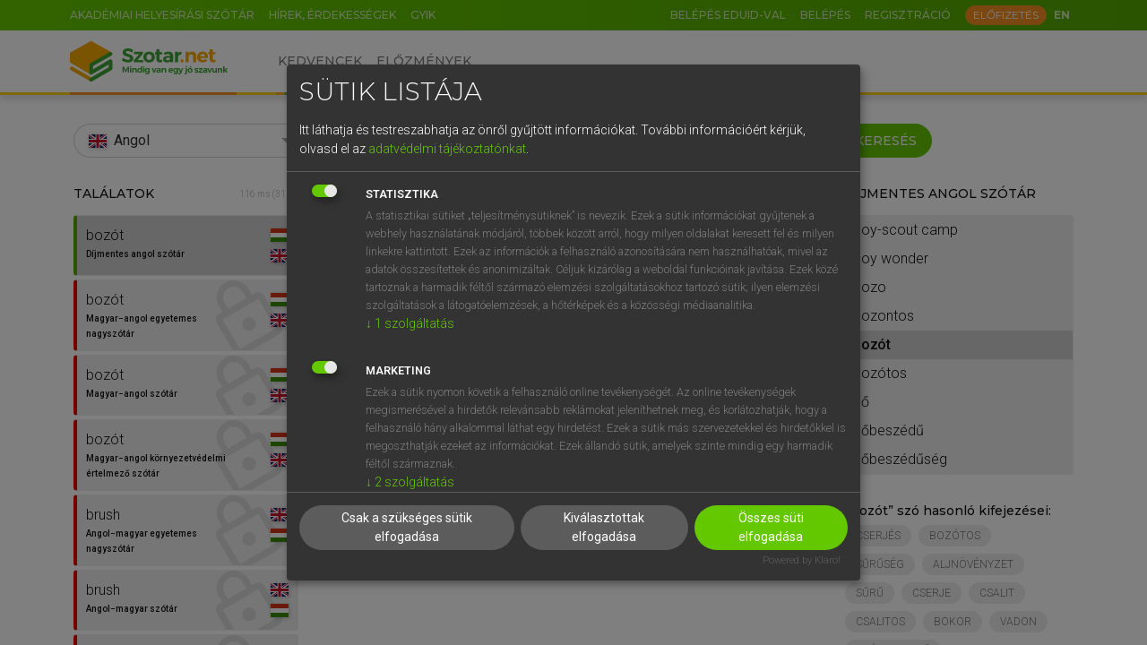

--- FILE ---
content_type: text/html; charset=UTF-8
request_url: https://www.szotar.net/angol/boz%C3%B3t
body_size: 10898
content:
<!DOCTYPE html><html lang="hu"><head><meta http-equiv="Content-Type" content="text/html; charset=UTF-8"><meta charset="utf-8"><meta name="viewport" content="width=device-width, initial-scale=1, shrink-to-fit=no"><meta name="tdm-reservation" content="1"><meta name="tdm-policy" content="https://www.szotar.net/assets/policies/tdm-policy.json"><title>szotar.net</title><meta name="description" content="15 nyelv, több mint 40 szótár, több mint 2 millió lektorált szócikk a hiteles nyelvtudásért. Weben, applikációban, MS Office bővítményben."><meta name="author" content="Akadémiai Kiadó Zrt."><meta name="robots" content="index, follow, noarchive"><meta name="mobile-web-app-capable" content="yes"><meta name="apple-mobile-web-app-capable" content="yes"><meta name="apple-mobile-web-app-status-bar-style" content="default"><meta property="og:locale" content="hu_HU"><meta property="og:title" content="szotar.net"><meta property="og:image" content="/assets/images/logofb.png"><meta property="og:description" content="15 nyelv, több mint 40 szótár, több mint 2 millió lektorált szócikk a hiteles nyelvtudásért. Weben, applikációban, MS Office bővítményben."><meta property="og:url" content=""><meta property="og:site_name" content="szotar.net"><meta property="og:type" content="website"><meta name="twitter:card" content="summary"><meta name="twitter:url" content=""><meta name="twitter:title" content="szotar.net"><meta name="twitter:description" content="15 nyelv, több mint 40 szótár, több mint 2 millió lektorált szócikk a hiteles nyelvtudásért. Weben, applikációban, MS Office bővítményben."><meta name="twitter:image" content="/assets/images/logofb.png"><meta name="twitter:site" content="szotar.net"><meta name="msapplication-TileColor" content="#ffffff"><meta name="msapplication-config" content="/assets/images/common/icons/favicon/browserconfig.xml"><meta name="theme-color" content="#ffffff"><link rel="shortcut icon" href="/assets/images/common/icons/favicon/favicon.ico"><link rel="icon" type="image/png" sizes="16x16" href="/assets/images/common/icons/favicon/favicon-16x16.png"><link rel="icon" type="image/png" sizes="32x32" href="/assets/images/common/icons/favicon/favicon-32x32.png"><link rel="icon" type="image/png" sizes="192x192" href="/assets/images/common/icons/favicon/android-chrome-192x192.png"><link rel="apple-touch-icon" sizes="180x180" href="/assets/images/common/icons/favicon/apple-touch-icon.png"><link rel="manifest" href="/assets/images/common/icons/favicon/webmanifest.json" crossorigin="use-credentials"><link rel="mask-icon" href="/assets/images/common/icons/favicon/safari-pinned-tab.svg" color="#3ba536"><link rel="canonical" href=""><link rel="preconnect" href="https://fonts.googleapis.com"><link rel="preconnect" href="https://fonts.gstatic.com" crossorigin="anonymous"><link rel="preconnect" href="https://unpkg.com" crossorigin="anonymous"><link rel="preconnect" href="https://cdn.jsdelivr.net" crossorigin="anonymous"><link rel="preload" href="https://fonts.googleapis.com/icon?family=Material+Icons" as="style" onload="this.onload=null;this.rel='stylesheet'"><link rel="preload" href="https://unpkg.com/swiper@7.4.1/swiper-bundle.min.css" as="style" onload="this.onload=null;this.rel='stylesheet'"><link rel="preload" href="https://fonts.googleapis.com/css2?family=Noto+Serif+SC:wght@300;500" as="style" onload="this.onload=null;this.rel='stylesheet'"><link rel="stylesheet" href="/assets/css/klaro.min.css"><link rel="stylesheet" href="/assets/css/bootstrap.min.css"><link rel="stylesheet" href="/assets/css/master.min.css?101159"><script src="https://cdn.jsdelivr.net/npm/bootstrap@5.1.3/dist/js/bootstrap.bundle.min.js" integrity="sha384-ka7Sk0Gln4gmtz2MlQnikT1wXgYsOg+OMhuP+IlRH9sENBO0LRn5q+8nbTov4+1p" crossorigin="anonymous" defer></script><script src="https://cdn.jsdelivr.net/npm/@popperjs/core@2.10.2/dist/umd/popper.min.js" defer></script><script src="https://unpkg.com/swiper@7.4.1/swiper-bundle.min.js" defer></script><script src="/assets/js/lang_hu.min.js?101159" defer></script><script src="/assets/js/vk.min.js?101159" defer></script><script src="/assets/js/szotarnet.min.js?101159" defer id="js-szotarnet"></script><script src="/assets/js/klaro/klaro-accordion.min.js?101159" defer></script><script src="/assets/js/klaro/klaro-scroll.min.js?101159" defer></script><script src="/assets/js/klaro/klaro-config.min.js?101159" defer></script><script type="application/javascript" src="https://cdn.kiprotect.com/klaro/latest/klaro-no-css.js" defer></script><script>(function(w,d,s,l,i){w[l]=w[l]||[]; w[l].push({'gtm.start':new Date().getTime(),event:'gtm.js'}); var f=d.getElementsByTagName(s)[0], j=d.createElement(s), dl=l!='dataLayer'?'&l='+l:''; j.async=true; j.src='https://www.googletagmanager.com/gtm.js?id='+i+dl; f.parentNode.insertBefore(j,f);})(window,document,'script','dataLayer','GTM-NZ6HDFC');</script><script type="application/ld+json">{"@context": "https://schema.org","@type": "WebSite","url": "https://www.szotar.net/","potentialAction": {"@type": "SearchAction","target": "https://www.szotar.net/mind/{search_term_string}/","query-input": "required name=search_term_string"}}</script><link rel="stylesheet" href="https://fonts.googleapis.com/css2?family=Montserrat:ital,wght@0,300;0,400;0,500;0,600;0,700;1,300;1,400;1,500;1,600;1,700&amp;family=Roboto:ital,wght@0,300;0,400;0,500;0,600;0,700;1,300;1,400;1,500;1,600;1,700&amp;display=swap"><script>const usrlogged='false';const usrid='';const wlid='';const mit='';const usrStates={usrlogged,usrid,wlid,mit};</script></head><body><noscript><iframe src="https://www.googletagmanager.com/ns.html?id=GTM-NZ6HDFC" height="0" width="0" style="display:none;visibility:hidden"></iframe></noscript><header><div id="top-nav" class="sz-gradient-green"><div class="container"><div class="row justify-content-end justify-content-sm-start flex-nowrap"><nav class="col-auto d-none d-lg-flex"><ul class="nav flex-nowrap"><li class="nav-item"><a href="https://helyesiras.szotar.org/" target="_blank" class="nav-link">Akadémiai helyesírási szótár</a></li><li class="nav-item"><a href="/blog/" class="nav-link">Hírek, érdekességek</a></li><li class="nav-item"><a href="/egyeb/gyik/" class="nav-link">GYIK</a></li></ul></nav><nav class="col-auto flex-grow-1"><ul class="nav flex-grow-1 align-items-center justify-content-end"><li class="nav-item"><a href="https://shibboleth.szotar.org/" class="nav-link">Belépés eduID-val</a></li><li class="nav-item"><div class="sz-pop-button nav-link" id="login-panel" data-trigger="click" data-placement="bottom" data-content="sz-pop-box-login">Belépés</div></li><li class="nav-item me-auto me-lg-1"><a href="/egyeb/regisztracio/" class="nav-link ">Regisztráció</a></li><li class="nav-item d-none d-sm-block"><a href="/info/" class="btn btn-xs btn-secondary text-uppercase px-1">Előfizetés</a></li><li class="nav-item d-flex justify-content-end me-1"><a href="javascript:void(0);" class="nav-link lang-switch" onclick="document.getElementById('form_wnyid').submit();"><span class="lng-select active" title="Nyelvváltás">EN</span></a></li><form method="post" class="d-none" id="form_wnyid"><input type="hidden" name="wnyid" value="2"></form></ul></nav></div></div></div><nav id="main-nav" class="navbar navbar-expand-lg bg-light"><div class="container"><a class="navbar-brand order-1 me-0 me-lg-3 me-xl-4" href="/"><img src="/assets/images/common/logos/logo-szotarnet-slogan.svg" class="sz-logo-long d-none d-sm-block d-lg-none d-xl-block" alt="szotar.net"><img src="/assets/images/common/logos/logo-szotarnet-pictogram.svg" class="sz-logo-short d-block d-sm-none d-lg-block d-xl-none" alt="szotar.net"></a><div class="d-flex align-items-center justify-content-end flex-grow-lg-1 order-2 order-lg-4"><div class="d-flex align-items-center"><div class="navbar-toggler collapsed sz-circle-btn ms-2" data-bs-toggle="collapse" data-bs-target="#header-mobilmenu" aria-controls="header-mobilmenu" aria-expanded="false" aria-label="Toggle navigation"><span class="material-icons">menu</span></div></div></div><div class="collapse navbar-collapse order-4 order-lg-2" id="header-mobilmenu"><ul class="navbar-nav order-lg-1 me-lg-3 me-xl-auto"><li class="nav-item"><a class="nav-link" aria-current="page" href="/kedvencek/">Kedvencek</a></li><li class="nav-item pb-lg-0"><a class="nav-link" href="/elozmenyek/">Előzmények</a></li><li class="nav-item d-lg-none"><a href="https://helyesiras.szotar.org/" target="_blank" class="nav-link">Akadémiai helyesírási szótár</a></li><li class="nav-item d-lg-none"><a href="/blog/" class="nav-link">Hírek, érdekességek</a></li><li class="nav-item d-lg-none"><a href="/egyeb/gyik/" class="nav-link">GYIK</a></li><li class="nav-item d-xs-block d-sm-none text-center mt-3"><a href="/info/" class="btn btn-secondary">Előfizetés</a></li></ul></div></div></nav><div class="sz-colorline"><div class="container sz-lh-0"><img width="594" height="3" src="/assets/images/common/colorline.svg" alt=""></div></div><div class="sz-pop-box sz-pop-box-login"><div class="sz-pop-box-arrow" data-popper-arrow=""></div><form method="post" id="modalLoginForm"><div class="mb-2"><label for="email" class="form-label required">E-mail-cím</label><input type="text" name="email" id="email" class="form-control"></div><div class="mb-2"><label for="password" class="form-label required">Jelszó</label><input type="password" name="password" id="password" class="form-control"><div id="error_login" class="sz-error-message"><span class="material-icons">warning</span></div></div><div class="form-check mb-2"><input type="checkbox" name="belepvemarad" id="belepvemarad" class="form-check-input">Maradjon belépve</div><div><a href="/egyeb/elfelejtettjelszo/">Elfelejtett jelszó</a></div><button type="submit" class="btn btn-primary btn-sm mt-2" id="logIn">Belépés</button></form></div><div class="sz-pop-box sz-pop-box-user"><div class="sz-pop-box-arrow" data-popper-arrow=""></div><a href="/egyeb/fiokom/" class="sz-top">Fiókom</a><a href="/egyeb/szotaraim/">Szótáraim</a><a href="/egyeb/aktivalas/">Termékaktiválás</a><hr><a href="javascript:void(0)" class="sz-bottom" onclick="document.getElementById('form_logout').submit();">Kijelentkezés</a><form method="post" action="/" id="form_logout" class="d-none"><input type="hidden" name="logout" value="1"></form></div></header><div id="sz-scroll-content"><section class="content"><div class="container pt-3 pb-4"><form action="/" method="get" id="form_keres"><div class="row mb-2 mb-lg-3"><input type="hidden" name="mod" value="keres"><input type="hidden" name="nyid" id="nyid" value="2"><div class="sz-searchbar sz-searchbar-bg-white col-lg-3 mb-1 mb-lg-0"><div class="d-flex flex-nowrap w-100"><div class="input-group sz-searchbar-input-group w-100 flex-nowrap"><div class="input-group-text sz-searchbar-input-group-icon left material-icons" id="select-dictionary"><span class="fi fi-2 me-1"></span></div><div class="dropdown form-control sz-searchbar-input sz-searchbar-input-dictionary"><div class="dropdown-toggle d-flex justify-content-between align-items-center w-100" role="button" id="select-dictionary-dropdown" data-bs-toggle="dropdown" aria-expanded="false" data-popper-placement="bottom-start">Angol</div><ul class="dropdown-menu sz-dictionary-dropdown sz-offset-dropdown" aria-labelledby="select-dictionary-dropdown"><li data-nyid="999" data-nymegn="Mind"><div class="dropdown-item"><span class="material-icons sz-material-icon">language</span>Mind</div></li><li data-nyid="1" data-nymegn="Magyar"><div class="dropdown-item"><span class="fi fi-1 me-1"></span>Magyar</div></li><li data-nyid="2" data-nymegn="Angol"><div class="dropdown-item"><span class="fi fi-2 me-1"></span>Angol</div></li><li data-nyid="3" data-nymegn="Német"><div class="dropdown-item"><span class="fi fi-3 me-1"></span>Német</div></li><li data-nyid="4" data-nymegn="Francia"><div class="dropdown-item"><span class="fi fi-4 me-1"></span>Francia</div></li><li data-nyid="5" data-nymegn="Olasz"><div class="dropdown-item"><span class="fi fi-5 me-1"></span>Olasz</div></li><li data-nyid="6" data-nymegn="Spanyol"><div class="dropdown-item"><span class="fi fi-6 me-1"></span>Spanyol</div></li><li data-nyid="7" data-nymegn="Holland"><div class="dropdown-item"><span class="fi fi-7 me-1"></span>Holland</div></li><li data-nyid="8" data-nymegn="Orosz"><div class="dropdown-item"><span class="fi fi-8 me-1"></span>Orosz</div></li><li data-nyid="9" data-nymegn="Szlovén"><div class="dropdown-item"><span class="fi fi-9 me-1"></span>Szlovén</div></li><li data-nyid="12" data-nymegn="Latin"><div class="dropdown-item"><span class="fi fi-12 me-1"></span>Latin</div></li><li data-nyid="13" data-nymegn="Svéd"><div class="dropdown-item"><span class="fi fi-13 me-1"></span>Svéd</div></li><li data-nyid="14" data-nymegn="Finn"><div class="dropdown-item"><span class="fi fi-14 me-1"></span>Finn</div></li><li data-nyid="15" data-nymegn="Görög"><div class="dropdown-item"><span class="fi fi-15 me-1"></span>Görög</div></li></ul></div></div></div></div><div class="sz-searchbar sz-searchbar-bg-white col-lg-6 mb-1 mb-lg-0"><div class="input-group sz-searchbar-input-group w-100 flex-nowrap predictive100"><div class="input-group-text sz-searchbar-input-group-icon left material-icons" id="translate">search</div><input type="search" name="keresoszo" id="keresoszo" value="bozót" class="form-control sz-searchbar-input sz-searchbar-input-translate" placeholder="Keresés a szótárakban..." autocapitalize="off" autocomplete="off" aria-label="dictionary" aria-describedby="translate"><div class="d-none d-md-block input-group-text sz-searchbar-input-group-icon last material-icons" id="translate-keyboard">keyboard</div><div class="sz-search-predictive py-2"></div><div class="input-group-text sz-searchbar-input-group-icon terminator"></div></div></div><div class="sz-searchbar sz-searchbar-bg-white col-lg-3 align-items-center justify-content-center align-items-lg-start"><button type="submit" class="btn btn-primary btn-search" id="form_keres_button">Keresés</button></div></div></form><div class="row flex-grow-1 gy-4 gx-sm-3"><div class="col-lg-3" id="sz-search-hit-list" tipus="1"><div class="sz-hit-list-title"><h6>Találatok</h6><p>116 ms  (31 db)</p><input type="hidden" name="1" id="talalatoktipus"></div><div class="sz-hit-list-wrapper"><div class="sz-hit-list"><a href="/szocikk/lhuen152011-12032-boz/"><div class="sz-hit-list-item active" id="div_szocikk_lhuen152011-12032-boz"><div class="sz-hit-list-item-inner"><div><p>bozót</p><p class="sz-dict-title">Díjmentes angol szótár</p></div><div><span class="fi fi-1" title="Magyar"></span><span class="fi fi-2" title="Angol"></span></div></div></div></a><script>setTimeout(()=>{const target=document.getElementById('div_szocikk_lhuen152011-12032-boz');
        document.body.clientWidth>991?(document.querySelector("div.sz-hit-list").scrollTop=target.offsetTop):(document.querySelector("div.sz-hit-list").scrollLeft=target.offsetLeft);
        }, 0);</script><a href="/szocikk/lhuen012020-9697-boz/"><div class="sz-hit-list-item sz-locked" id="div_szocikk_lhuen012020-9697-boz"><div class="sz-hit-list-item-inner"><div><p>bozót</p><p class="sz-dict-title">Magyar−angol egyetemes nagyszótár</p></div><div><span class="fi fi-1" title="Magyar"></span><span class="fi fi-2" title="Angol"></span></div></div></div></a><a href="/szocikk/lhuen022012-6782-boz/"><div class="sz-hit-list-item sz-locked" id="div_szocikk_lhuen022012-6782-boz"><div class="sz-hit-list-item-inner"><div><p>bozót</p><p class="sz-dict-title">Magyar−angol szótár</p></div><div><span class="fi fi-1" title="Magyar"></span><span class="fi fi-2" title="Angol"></span></div></div></div></a><a href="/szocikk/lhekv062005-622-boz/"><div class="sz-hit-list-item sz-locked" id="div_szocikk_lhekv062005-622-boz"><div class="sz-hit-list-item-inner"><div><p>bozót</p><p class="sz-dict-title">Magyar−angol környezetvédelmi értelmező szótár</p></div><div><span class="fi fi-1" title="Magyar"></span><span class="fi fi-2" title="Angol"></span></div></div></div></a><a href="/szocikk/lenhu012020-11001-bru/"><div class="sz-hit-list-item sz-locked" id="div_szocikk_lenhu012020-11001-bru"><div class="sz-hit-list-item-inner"><div><p>brush</p><p class="sz-dict-title">Angol−magyar egyetemes nagyszótár</p></div><div><span class="fi fi-2" title="Angol"></span><span class="fi fi-1" title="Magyar"></span></div></div></div></a><a href="/szocikk/lenhu082012-5621-bru/"><div class="sz-hit-list-item sz-locked" id="div_szocikk_lenhu082012-5621-bru"><div class="sz-hit-list-item-inner"><div><p>brush</p><p class="sz-dict-title">Angol−magyar szótár</p></div><div><span class="fi fi-2" title="Angol"></span><span class="fi fi-1" title="Magyar"></span></div></div></div></a><a href="/szocikk/lenhu012020-11024-bru/"><div class="sz-hit-list-item sz-locked" id="div_szocikk_lenhu012020-11024-bru"><div class="sz-hit-list-item-inner"><div><p>brushwood</p><p class="sz-dict-title">Angol−magyar egyetemes nagyszótár</p></div><div><span class="fi fi-2" title="Angol"></span><span class="fi fi-1" title="Magyar"></span></div></div></div></a><a href="/szocikk/lenhu082012-5962-bus/"><div class="sz-hit-list-item sz-locked" id="div_szocikk_lenhu082012-5962-bus"><div class="sz-hit-list-item-inner"><div><p>bush</p><p class="sz-dict-title">Angol−magyar szótár</p></div><div><span class="fi fi-2" title="Angol"></span><span class="fi fi-1" title="Magyar"></span></div></div></div></a><a href="/szocikk/lenhu012020-14643-cha/"><div class="sz-hit-list-item sz-locked" id="div_szocikk_lenhu012020-14643-cha"><div class="sz-hit-list-item-inner"><div><p>chaparral</p><p class="sz-dict-title">Angol−magyar egyetemes nagyszótár</p></div><div><span class="fi fi-2" title="Angol"></span><span class="fi fi-1" title="Magyar"></span></div></div></div></a><a href="/szocikk/lenhu082012-7327-cha/"><div class="sz-hit-list-item sz-locked" id="div_szocikk_lenhu082012-7327-cha"><div class="sz-hit-list-item-inner"><div><p>chaparral</p><p class="sz-dict-title">Angol−magyar szótár</p></div><div><span class="fi fi-2" title="Angol"></span><span class="fi fi-1" title="Magyar"></span></div></div></div></a><a href="/szocikk/lenhu082012-10480-cov/"><div class="sz-hit-list-item sz-locked" id="div_szocikk_lenhu082012-10480-cov"><div class="sz-hit-list-item-inner"><div><p>cover</p><p class="sz-dict-title">Angol−magyar szótár</p></div><div><span class="fi fi-2" title="Angol"></span><span class="fi fi-1" title="Magyar"></span></div></div></div></a><a href="/szocikk/lenhu012020-58110-out/"><div class="sz-hit-list-item sz-locked" id="div_szocikk_lenhu012020-58110-out"><div class="sz-hit-list-item-inner"><div><p>outback</p><p class="sz-dict-title">Angol−magyar egyetemes nagyszótár</p></div><div><span class="fi fi-2" title="Angol"></span><span class="fi fi-1" title="Magyar"></span></div></div></div></a><a href="/szocikk/lenhu012020-58417-ove/"><div class="sz-hit-list-item sz-locked" id="div_szocikk_lenhu012020-58417-ove"><div class="sz-hit-list-item-inner"><div><p>overgrowth</p><p class="sz-dict-title">Angol−magyar egyetemes nagyszótár</p></div><div><span class="fi fi-2" title="Angol"></span><span class="fi fi-1" title="Magyar"></span></div></div></div></a><a href="/szocikk/lenhu012020-100566-que/"><div class="sz-hit-list-item sz-locked" id="div_szocikk_lenhu012020-100566-que"><div class="sz-hit-list-item-inner"><div><p>queach</p><p class="sz-dict-title">Angol−magyar egyetemes nagyszótár</p></div><div><span class="fi fi-2" title="Angol"></span><span class="fi fi-1" title="Magyar"></span></div></div></div></a><a href="/szocikk/lenhu082012-41982-scr/"><div class="sz-hit-list-item sz-locked" id="div_szocikk_lenhu082012-41982-scr"><div class="sz-hit-list-item-inner"><div><p>scrub</p><p class="sz-dict-title">Angol−magyar szótár</p></div><div><span class="fi fi-2" title="Angol"></span><span class="fi fi-1" title="Magyar"></span></div></div></div></a><a href="/szocikk/lenhu012020-74590-shr/"><div class="sz-hit-list-item sz-locked" id="div_szocikk_lenhu012020-74590-shr"><div class="sz-hit-list-item-inner"><div><p>shrubbery</p><p class="sz-dict-title">Angol−magyar egyetemes nagyszótár</p></div><div><span class="fi fi-2" title="Angol"></span><span class="fi fi-1" title="Magyar"></span></div></div></div></a><a href="/szocikk/lenhu082012-43393-shr/"><div class="sz-hit-list-item sz-locked" id="div_szocikk_lenhu082012-43393-shr"><div class="sz-hit-list-item-inner"><div><p>shrubbery</p><p class="sz-dict-title">Angol−magyar szótár</p></div><div><span class="fi fi-2" title="Angol"></span><span class="fi fi-1" title="Magyar"></span></div></div></div></a><a href="/szocikk/lenhu082012-45271-spi/"><div class="sz-hit-list-item sz-locked" id="div_szocikk_lenhu082012-45271-spi"><div class="sz-hit-list-item-inner"><div><p>spinney</p><p class="sz-dict-title">Angol−magyar szótár</p></div><div><span class="fi fi-2" title="Angol"></span><span class="fi fi-1" title="Magyar"></span></div></div></div></a><a href="/szocikk/lenhu012020-83581-thi/"><div class="sz-hit-list-item sz-locked" id="div_szocikk_lenhu012020-83581-thi"><div class="sz-hit-list-item-inner"><div><p>thicket</p><p class="sz-dict-title">Angol−magyar egyetemes nagyszótár</p></div><div><span class="fi fi-2" title="Angol"></span><span class="fi fi-1" title="Magyar"></span></div></div></div></a><a href="/szocikk/lenhu082012-48658-thi/"><div class="sz-hit-list-item sz-locked" id="div_szocikk_lenhu082012-48658-thi"><div class="sz-hit-list-item-inner"><div><p>thicket</p><p class="sz-dict-title">Angol−magyar szótár</p></div><div><span class="fi fi-2" title="Angol"></span><span class="fi fi-1" title="Magyar"></span></div></div></div></a><a href="/szocikk/lenhu082012-50897-und/"><div class="sz-hit-list-item sz-locked" id="div_szocikk_lenhu082012-50897-und"><div class="sz-hit-list-item-inner"><div><p>underbrush</p><p class="sz-dict-title">Angol−magyar szótár</p></div><div><span class="fi fi-2" title="Angol"></span><span class="fi fi-1" title="Magyar"></span></div></div></div></a><a href="/szocikk/lenhu082012-50932-und/"><div class="sz-hit-list-item sz-locked" id="div_szocikk_lenhu082012-50932-und"><div class="sz-hit-list-item-inner"><div><p>undergrowth</p><p class="sz-dict-title">Angol−magyar szótár</p></div><div><span class="fi fi-2" title="Angol"></span><span class="fi fi-1" title="Magyar"></span></div></div></div></a><a href="/szocikk/lenhu012020-87344-und/"><div class="sz-hit-list-item sz-locked" id="div_szocikk_lenhu012020-87344-und"><div class="sz-hit-list-item-inner"><div><p>underwood</p><p class="sz-dict-title">Angol−magyar egyetemes nagyszótár</p></div><div><span class="fi fi-2" title="Angol"></span><span class="fi fi-1" title="Magyar"></span></div></div></div></a><a href="/szocikk/lehmu061993-26543-bru/"><div class="sz-hit-list-item sz-locked" id="div_szocikk_lehmu061993-26543-bru"><div class="sz-hit-list-item-inner"><div><p>brush</p><p class="sz-dict-title">Angol−magyar műszaki szótár</p></div><div><span class="fi fi-2" title="Angol"></span><span class="fi fi-1" title="Magyar"></span></div></div></div></a><a href="/szocikk/lehmu061993-26671-bru/"><div class="sz-hit-list-item sz-locked" id="div_szocikk_lehmu061993-26671-bru"><div class="sz-hit-list-item-inner"><div><p>brushwood</p><p class="sz-dict-title">Angol−magyar műszaki szótár</p></div><div><span class="fi fi-2" title="Angol"></span><span class="fi fi-1" title="Magyar"></span></div></div></div></a><a href="/szocikk/lehmu061993-27961-bus/"><div class="sz-hit-list-item sz-locked" id="div_szocikk_lehmu061993-27961-bus"><div class="sz-hit-list-item-inner"><div><p>bush</p><p class="sz-dict-title">Angol−magyar műszaki szótár</p></div><div><span class="fi fi-2" title="Angol"></span><span class="fi fi-1" title="Magyar"></span></div></div></div></a><a href="/szocikk/lehmu061993-46798-cop/"><div class="sz-hit-list-item sz-locked" id="div_szocikk_lehmu061993-46798-cop"><div class="sz-hit-list-item-inner"><div><p>coppice</p><p class="sz-dict-title">Angol−magyar műszaki szótár</p></div><div><span class="fi fi-2" title="Angol"></span><span class="fi fi-1" title="Magyar"></span></div></div></div></a><a href="/szocikk/lehmu061993-96436-hol/"><div class="sz-hit-list-item sz-locked" id="div_szocikk_lehmu061993-96436-hol"><div class="sz-hit-list-item-inner"><div><p>holt</p><p class="sz-dict-title">Angol−magyar műszaki szótár</p></div><div><span class="fi fi-2" title="Angol"></span><span class="fi fi-1" title="Magyar"></span></div></div></div></a><a href="/szocikk/lehmu061993-109551-lan/"><div class="sz-hit-list-item sz-locked" id="div_szocikk_lehmu061993-109551-lan"><div class="sz-hit-list-item-inner"><div><p>land clearing</p><p class="sz-dict-title">Angol−magyar műszaki szótár</p></div><div><span class="fi fi-2" title="Angol"></span><span class="fi fi-1" title="Magyar"></span></div></div></div></a><a href="/szocikk/lehmu061993-195586-thi/"><div class="sz-hit-list-item sz-locked" id="div_szocikk_lehmu061993-195586-thi"><div class="sz-hit-list-item-inner"><div><p>thicket</p><p class="sz-dict-title">Angol−magyar műszaki szótár</p></div><div><span class="fi fi-2" title="Angol"></span><span class="fi fi-1" title="Magyar"></span></div></div></div></a><a href="/szocikk/lehmu061993-204559-und/"><div class="sz-hit-list-item sz-locked" id="div_szocikk_lehmu061993-204559-und"><div class="sz-hit-list-item-inner"><div><p>undergrowth</p><p class="sz-dict-title">Angol−magyar műszaki szótár</p></div><div><span class="fi fi-2" title="Angol"></span><span class="fi fi-1" title="Magyar"></span></div></div></div></a></div></div></div><div class="col-lg-6 mt-3 mt-lg-4" id="sz-search-main"><div class="d-flex align-items-start justify-content-between mb-2"><div class="d-flex align-items-start"><h1>Díjmentes angol szótár</h1></div><div class="d-flex align-items-start sz-dict-pager"><div class="material-icons sz-pointer" title="Következő szócikk" onclick="document.getElementById('form_szocikkkov').submit();">arrow_forward_ios</div><form action="/" class="d-none" id="form_szocikkkov"><input type="hidden" name="szcazonosito" value="lhuen012020-9697-boz"></form></div></div><div class="sz-szocikk"><span xmlns="http://www.w3.org/1999/xhtml" class="aeknormal"><script language="JavaScript" type="text/javascript">
			function NOOP(){}

					function copyToSearch() {
						window.top.frames["banner"].document.main_form.q.value = document.selection.createRange().text;
			} </script><link rel="stylesheet" href="/assets/css/dictionaries/53-dijmentes-angol-szotar.css"></link>
<table class="tablazat"><tr valign="top"><td rowspan="1"><span class="notmod"><h1 style="display: inherit;"><span class="cszo">bozót</span></h1></span>  </td><td><span class="szf">fn</span>  </td><td><span class="ekv"><form action="https://www.szotar.net" class="formstilus" method="post" name="ref1"><input name="keres_szcazonosito" type="hidden" value="lenhu152011-91749-thi"></input><a class="utkl" href="#" onClick="document.ref1.submit();" style="cursor: pointer;"><span class="ekv">thicket</span></a></form></span><div class="br"></div><span class="ekv"><form action="https://www.szotar.net" class="formstilus" method="post" name="ref2"><input name="keres_szcazonosito" type="hidden" value="lenhu152011-10990-bru"></input><a class="utkl" href="#" onClick="document.ref2.submit();" style="cursor: pointer;"><span class="ekv">brushwood</span></a></form></span><div class="br"></div><span class="ekv"><form action="https://www.szotar.net" class="formstilus" method="post" name="ref3"><input name="keres_szcazonosito" type="hidden" value="lenhu152011-79423-scr"></input><a class="utkl" href="#" onClick="document.ref3.submit();" style="cursor: pointer;"><span class="ekv">scrub</span></a></form></span><div class="br"></div><span class="ekv"><form action="https://www.szotar.net" class="formstilus" method="post" name="ref4"><input name="keres_szcazonosito" type="hidden" value="lenhu152011-11523-bus"></input><a class="utkl" href="#" onClick="document.ref4.submit();" style="cursor: pointer;"><span class="ekv">bush</span></a></form></span><div class="br"></div><span class="ekv"><form action="https://www.szotar.net" class="formstilus" method="post" name="ref5"><input name="keres_szcazonosito" type="hidden" value="lenhu152011-97283-und"></input><a class="utkl" href="#" onClick="document.ref5.submit();" style="cursor: pointer;"><span class="ekv">underwood</span></a></form></span><div class="br"></div><span class="ekv"><form action="https://www.szotar.net" class="formstilus" method="post" name="ref6"><input name="keres_szcazonosito" type="hidden" value="lenhu152011-97080-und"></input><a class="utkl" href="#" onClick="document.ref6.submit();" style="cursor: pointer;"><span class="ekv">underbrush</span></a></form></span><div class="br"></div></td></tr></table></span><p xmlns="http://www.w3.org/1999/xhtml" class="seo"><br></br><a href="/angol/bozót"><i><b>⚲ bozót</b> keresése szótárainkban</i></a></p></div></div><div class="col-lg-3 mt-3 mt-lg-4" id="sz-search-more"><hr class="d-lg-none mb-3 mt-0"><h6>Díjmentes angol szótár</h6><div class="sz-szokornyezet mt-2"><a href="/szocikk/lenhu152011-109652-boy/">boy-scout camp</a><a href="/szocikk/lenhu152011-10225-boy/">boy wonder</a><a href="/szocikk/lenhu152011-10226-boz/">bozo</a><a href="/szocikk/lhuen152011-12031-boz/">bozontos</a><a href="/szocikk/lhuen152011-12032-boz/" class="active">bozót</a><a href="/szocikk/lhuen152011-12034-boz/">bozótos</a><a href="/szocikk/lhuen152011-12035-bo/">bő</a><a href="/szocikk/lhuen152011-12036-bob/">bőbeszédű</a><a href="/szocikk/lhuen152011-12038-bob/">bőbeszédűség</a></div><h6 class="mt-3 sz-text-unset">„<span class="sz-text-lower">bozót</span>” szó hasonló kifejezései:</h6><div class="sz-tags sz-tags-synonyms"><a href="/keres/?keresoszo=cserj%C3%A9s&amp;nyid=2" class="sz-tag">cserjés</a>
<a href="/keres/?keresoszo=boz%C3%B3tos&amp;nyid=2" class="sz-tag">bozótos</a>
<a href="/keres/?keresoszo=s%C5%B1r%C5%B1s%C3%A9g&amp;nyid=2" class="sz-tag">sűrűség</a>
<a href="/keres/?keresoszo=aljn%C3%B6v%C3%A9nyzet&amp;nyid=2" class="sz-tag">aljnövényzet</a>
<a href="/keres/?keresoszo=s%C5%B1r%C5%B1&amp;nyid=2" class="sz-tag">sűrű</a>
<a href="/keres/?keresoszo=cserje&amp;nyid=2" class="sz-tag">cserje</a>
<a href="/keres/?keresoszo=csalit&amp;nyid=2" class="sz-tag">csalit</a>
<a href="/keres/?keresoszo=csalitos&amp;nyid=2" class="sz-tag">csalitos</a>
<a href="/keres/?keresoszo=bokor&amp;nyid=2" class="sz-tag">bokor</a>
<a href="/keres/?keresoszo=vadon&amp;nyid=2" class="sz-tag">vadon</a>
<a href="/keres/?keresoszo=tr%C3%B3pusi%20erd%C5%91&amp;nyid=2" class="sz-tag">trópusi erdő</a>
<a href="/keres/?keresoszo=t%C3%BCsk%C3%A9s%20bokrokkal%20ben%C5%91tt%20hely&amp;nyid=2" class="sz-tag">tüskés bokrokkal benőtt hely</a>
<a href="/keres/?keresoszo=s%C5%B1r%C5%B1%20boz%C3%B3t&amp;nyid=2" class="sz-tag">sűrű bozót</a>
<a href="/keres/?keresoszo=bokrok&amp;nyid=2" class="sz-tag">bokrok</a>
<a href="/keres/?keresoszo=erd%C5%91s-boz%C3%B3tos%20ter%C3%BClet&amp;nyid=2" class="sz-tag">erdős-bozótos terület</a>
<a href="/keres/?keresoszo=s%C5%B1r%C5%B1%20boz%C3%B3tos&amp;nyid=2" class="sz-tag">sűrű bozótos</a>
</div></div></div></div></section>

<footer class="sz-bg-gray-light py-3"><div class="container"><div class="row justify-content-center"><div class="col-12 col-lg-auto"><ul class="nav flex-column text-center text-lg-start mb-3 mb-lg-0"><li><a href="/egyeb/szotarnet-applikacio/">Szotar.net applikáció</a></li><li><a href="/egyeb/microsoft-office-bovitmeny/">Microsoft Office bővítmény</a></li><li><a href="/egyeb/beepulo-szotarmodul/">Beépülő szótármodul</a></li><li><a href="/egyeb/online-nyelvvizsga/">Online nyelvvizsga</a></li></ul></div><div class="col-12 col-lg-auto"><ul class="nav flex-column text-center text-lg-start mb-3 mb-lg-0"><li><a href="/egyeb/egyeni-felhasznaloknak/">Egyéni felhasználóknak</a></li><li><a href="/egyeb/tanuloknak/">Tanulóknak</a></li><li><a href="/egyeb/oktatasi-intezmenyeknek/">Oktatási intézményeknek</a></li><li><a href="/egyeb/vallalati-megoldasok/">Vállalati megoldások</a></li></ul></div><div class="col-12 col-lg-auto"><ul class="nav flex-column text-center text-lg-start mb-3 mb-lg-0"><li><a href="/egyeb/sugo/">Súgó</a></li><li><a href="/egyeb/rolunk/">Rólunk</a></li><li><a href="/egyeb/elerhetoseg/">Elérhetőség</a></li><li><a href="#" onClick="klaro.show();return false;">Süti beállítások</a></li></ul></div><div class="col-12 col-lg-auto flex-grow-1 mt-lg-0"><div class="d-flex flex-column align-items-center align-items-lg-end justify-content-end h-100"><button type="button" class="btn btn-primary mb-3" data-bs-toggle="modal" data-bs-target="#newsletterModal">Iratkozz fel hírlevelünkre!</button><div class="d-flex align-items-center"><a href="https://apps.apple.com/us/app/szotar-net/id1277297482/" target="_blank" class="me-1"><img src="/assets/images/common/logos/logo-app-store.svg" class="sz-store-btn" alt="Appstore logo"></a><a href="https://play.google.com/store/apps/details?id=com.akkzrt.szotarnet" target="_blank" class="me-1"><img src="/assets/images/common/logos/logo-google-play.svg" class="sz-store-btn" alt="Google play logo"></a><a href="https://www.facebook.com/szotar/" target="_blank" class="sz-footer-fb-icon"><svg xmlns="http://www.w3.org/2000/svg" viewBox="0 0 34 34" width="34" height="34"><path d="M17,34A17,17,0,1,0,0,17H0A17,17,0,0,0,17,34"></path><path d="M12.9,14.12h1.75V12.41a4.56,4.56,0,0,1,.57-2.63A3.11,3.11,0,0,1,18,8.5a10.79,10.79,0,0,1,3.15.32l-.44,2.59a6.76,6.76,0,0,0-1.42-.21c-.68,0-1.3.25-1.3.93v2h2.8l-.2,2.54h-2.6v8.83h-3.3V16.66H12.88Z" fill="#fff"></path></svg></a></div></div></div></div><hr class="my-3"><div class="d-flex flex-wrap align-items-start justify-content-center justify-content-md-between"><ul class="nav justify-content-center justify-content-xl-between mb-2 mb-xl-0"><li><a href="/egyeb/licencszerzodes/">Licencszerződés</a></li><li><a href="https://akademiai.hu/adatkezeles/" target="_blank">Adatvédelem</a></li></ul><div class="d-flex flex-row flex-wrap"><div class="sz-footer-ak-logo me-0 me-md-3"><a href="https://akademiai.hu/" target="_blank"><img src="/assets/images/common/logos/logo-akademiai-kiado.svg" class="sz-footer-ak-logo" alt="Akadémiai kiadó"></a></div><img src="/assets/images/common/logos/logo-nyesze-footer.png" class="sz-footer-nyesze-logo" alt="Nyelviskolák Szakmai Egyesülete"></div></div></div><div class="d-none" id="sz-back-to-top"><button type="button" class="btn btn-primary" title="Vissza a lap tetejére"><span class="material-icons">arrow_upward</span></button></div><div class="sz-version">Verzió: 3.2.6</div></footer><div class="modal fade" id="newsletterModal" aria-labelledby="newsletterModal" aria-hidden="true"><div class="modal-dialog modal-dialog-centered"><div class="modal-content"><div class="modal-header"><h3 class="modal-title fs-5">Hírlevél-feliratkozás</h3><button type="button" class="btn-close" data-bs-dismiss="modal" aria-label="Close"></button></div><div class="modal-body"><form method="post" action="https://hirlevel.akademiai.hu/" name="WKAK_HU_Szotar_NL_Sub_Form" id="newsletterForm"><input type="hidden" name="elqUrl" value="https://web.akademiai.hu/e/f2"><input type="hidden" name="elqFormName" value="WKAK_HU_Szotar_NL_Sub_Form"><input type="hidden" name="elqSiteId" value="1364398973"><input type="hidden" name="elqCampaignId"><input type="hidden" name="elqFormSubmissionToken" value="" id="elqFormSubmissionToken"><div class="row row-cols-1 row-cols-sm-2 gx-2"><div class="col mb-1"><label for="lastName" class="form-label required">Vezetéknév</label><input type="text" name="lastName" class="form-control" id="lastName"></div><div class="col mb-1"><label for="firstName" class="form-label required">Keresztnév</label><input type="text" name="firstName" class="form-control" id="firstName"></div></div><div class="mb-1"><label for="emailAddress" class="form-label required">E-mail-cím</label><input type="text" name="emailAddress" class="form-control" id="emailAddress"></div><div class="col-12 address1"><div class="mb-2"><label for="address1" class="form-label">Számlázási cím</label><input type="text" name="address1" id="address1" class="form-control" tabindex="-1" autocomplete="off"></div></div><div class="mb-2"><label for="wKAKPointsOfInterest1" class="form-label">Nyelvhasználat</label><select name="wKAKPointsOfInterest1" id="wKAKPointsOfInterest1" class="form-control sz-text-sm"><option value="">-- KÉREM, VÁLASSZON --</option><option value="O01">Nyelvtanuló</option><option value="O02">Nyelvtanár</option><option value="O03">Fordító</option><option>Egyéb</option></select></div><div class="form-check sz-text-xs mb-0"><input type="checkbox" name="WKAK_LLD" class="form-check-input" id="WKAK_LLD"><label for="WKAK_LLD" class="form-check-label sz-text-unset sz-ms-q mb-0">Kérek értesítést a Szotar.net újdonságairól, akcióiról.</label></div><div class="form-check sz-text-xs mb-1"><input type="checkbox" name="WKAK_MEL" class="form-check-input" id="WKAK_MEL"><label for="WKAK_MEL" class="form-check-label sz-text-unset sz-ms-q mb-0">Kérek értesítést az Akadémiai Kiadó Zrt. újdonságairól, akcióiról.</label></div><div class="sz-text-xs text-justify mb-2" style="letter-spacing:-0.007rem">A feliratkozással az Akadémiai Kiadó Zrt. a megadott e-mail-címére az adatai és a hírlevelekben mutatott aktivitása (pl. megnyitás, kattintás) alapján személyre szabott hírlevelet küld, valamint üzleti ajánlataival felkeresheti. Az adatközlés önkéntes, bármikor jogosult az adatkezelésről tájékoztatást kérni, valamint az adatok helyesbítését vagy törlését igényelni az Akadémiai Kiadó Zrt. 1117 Budapest, Budafoki út 187-189. A épület III. emelet címre vagy az <a href="mailto:info-ak@akademiai.hu">info-ak@akademiai.hu</a> e-mail-címre küldött levélben. Az Ön által rendelkezésre bocsátott adatok valódiságáért felelősséget nem vállalunk. Adatkezelési tájékoztatónkat <a href="https://akademiai.hu/adatkezeles/" target="_blank">itt</a> olvashatja. A regisztráció magában foglalja a termék használatával összefüggő technikai és marketing célú megkeresést is a megadott e-mail címén keresztül.</div><div class="form-check sz-text-xs mb-2"><input type="checkbox" name="WKAK_SB" value="OPTIN" class="form-check-input" id="newsletter_checkbox"><label for="WKAK_SB" class="form-check-label sz-text-unset sz-ms-q mb-0">Az <a href="https://akademiai.hu/adatkezeles/" target="_blank">Adatkezelési tájékoztatóban</a> foglaltakat tudomásul veszem és elfogadom.</label></div><div class="d-flex justify-content-center"><button type="submit" class="btn btn-primary" id="newsletterButton">
                    Feliratkozom
                  </button></div></form></div></div></div></div></div></body></html>
<!--0.53905296325684-->